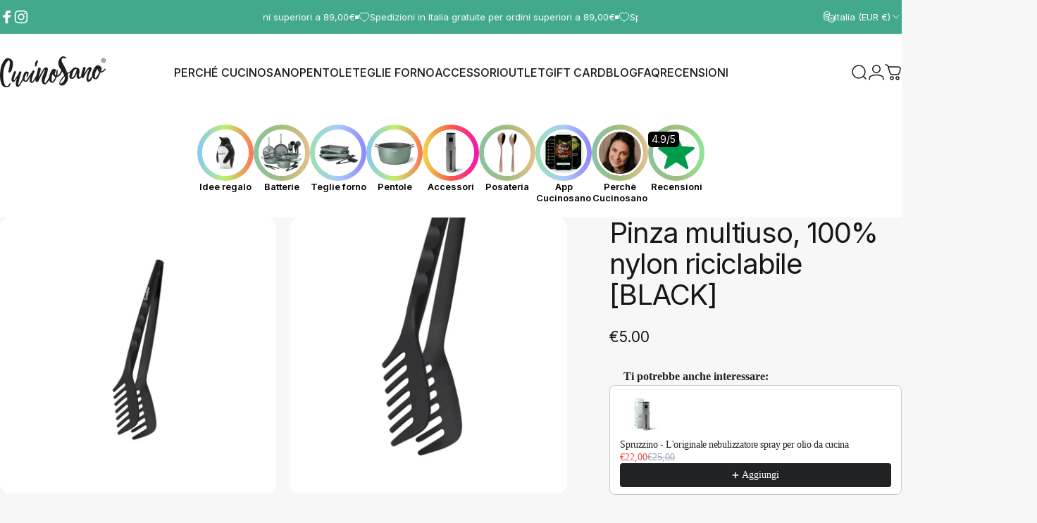

--- FILE ---
content_type: text/javascript; charset=utf-8
request_url: https://cucinosano.it/products/protezioni-antigraffio-salvapentole-separatori-antiscivolo-5-pezzi-perfetti-per-pentole-e-padelle-antiaderenti.js
body_size: 647
content:
{"id":4626279235723,"title":"Salvapentola antigraffio. Perfetti per proteggere pentole e padelle antiaderenti, 5 pezzi","handle":"protezioni-antigraffio-salvapentole-separatori-antiscivolo-5-pezzi-perfetti-per-pentole-e-padelle-antiaderenti","description":"Il modo migliore per proteggere le tue pentole e padelle Cucinosano\u003cbr\u003e\n\u003cul\u003e\n\u003cli\u003eIl set include 5 salvapentola resistenti, lunghi 38 cm ciascuno\u003cbr\u003eritagliabili in base alla misura delle varie padelle.\u003c\/li\u003e\n\u003cli\u003eAdatti per padelle di qualsiasi materiale\u003c\/li\u003e\n\u003cli\u003eAdatti per pentole, terracotte, padelle, casseruole, teglie da forno, vetro, ceramica, evitando che si scheggino o si blocchino una dentro l'altra\u003c\/li\u003e\n\u003cli\u003eLavabili a mano o in lavatrice.\u003c\/li\u003e\n\u003cli\u003eFacili da Usare - colloca i salvapentola tra pentole e padelle per evitare di graffiarle e farle durare più a lungo.\u003c\/li\u003e\n\u003cli\u003ePerfetti per impilare padelle e pentole in spazi ridotti e armadietti, in cassetti grandi e piccoli.\u003c\/li\u003e\n\u003cli\u003eMateriale di qualità: realizzato in ottimo feltro di poliestere con superficie antiscivolo per la massima stabilità di impilamento.\u003c\/li\u003e\n\u003c\/ul\u003e","published_at":"2021-03-17T11:36:10+01:00","created_at":"2020-03-07T11:15:21+01:00","vendor":"Cucinosano®","type":"Accessori cucina","tags":["accessori","SALE"],"price":1195,"price_min":1195,"price_max":1195,"available":true,"price_varies":false,"compare_at_price":990,"compare_at_price_min":990,"compare_at_price_max":990,"compare_at_price_varies":false,"variants":[{"id":32694640869515,"title":"Default Title","option1":"Default Title","option2":null,"option3":null,"sku":"1883","requires_shipping":true,"taxable":true,"featured_image":null,"available":true,"name":"Salvapentola antigraffio. Perfetti per proteggere pentole e padelle antiaderenti, 5 pezzi","public_title":null,"options":["Default Title"],"price":1195,"weight":200,"compare_at_price":990,"inventory_management":"shopify","barcode":"8054320616306","requires_selling_plan":false,"selling_plan_allocations":[]}],"images":["\/\/cdn.shopify.com\/s\/files\/1\/2274\/9677\/files\/Sottopentole_Cucinosano_1.webp?v=1717594932","\/\/cdn.shopify.com\/s\/files\/1\/2274\/9677\/files\/Sottopentole_Cucinosano_2.webp?v=1717594932"],"featured_image":"\/\/cdn.shopify.com\/s\/files\/1\/2274\/9677\/files\/Sottopentole_Cucinosano_1.webp?v=1717594932","options":[{"name":"Title","position":1,"values":["Default Title"]}],"url":"\/products\/protezioni-antigraffio-salvapentole-separatori-antiscivolo-5-pezzi-perfetti-per-pentole-e-padelle-antiaderenti","media":[{"alt":null,"id":47671060627788,"position":1,"preview_image":{"aspect_ratio":1.0,"height":1600,"width":1600,"src":"https:\/\/cdn.shopify.com\/s\/files\/1\/2274\/9677\/files\/Sottopentole_Cucinosano_1.webp?v=1717594932"},"aspect_ratio":1.0,"height":1600,"media_type":"image","src":"https:\/\/cdn.shopify.com\/s\/files\/1\/2274\/9677\/files\/Sottopentole_Cucinosano_1.webp?v=1717594932","width":1600},{"alt":null,"id":47671060660556,"position":2,"preview_image":{"aspect_ratio":1.0,"height":1600,"width":1600,"src":"https:\/\/cdn.shopify.com\/s\/files\/1\/2274\/9677\/files\/Sottopentole_Cucinosano_2.webp?v=1717594932"},"aspect_ratio":1.0,"height":1600,"media_type":"image","src":"https:\/\/cdn.shopify.com\/s\/files\/1\/2274\/9677\/files\/Sottopentole_Cucinosano_2.webp?v=1717594932","width":1600}],"requires_selling_plan":false,"selling_plan_groups":[]}

--- FILE ---
content_type: text/javascript; charset=utf-8
request_url: https://cucinosano.it/products/poggiamestoli-in-silicone.js
body_size: 492
content:
{"id":6583245602979,"title":"Poggia utensili da cucina in silicone","handle":"poggiamestoli-in-silicone","description":"\u003cp\u003e \u003c\/p\u003e\n\u003cdiv class=\"vcex-module vcex-bullets custom-icon\"\u003e\n\u003cmeta charset=\"utf-8\"\u003e\n\u003cdiv data-en-clipboard=\"true\" data-pm-slice=\"1 1 []\"\u003e\n\u003cdiv data-en-clipboard=\"true\" data-pm-slice=\"1 1 []\"\u003e\u003cspan\u003eConsente di separare \u003cmeta charset=\"utf-8\"\u003econtemporaneamente cucchiai, forchette, scolapasta e altri utensili da cucina.\u003c\/span\u003e\u003c\/div\u003e\n\u003cdiv\u003e\u003cspan\u003eGrazie al design antiscivolo nella parte inferiore l'acqua viene drenata mantenendo il tavolo della cucina pulito e ordinato.\u003c\/span\u003e\u003c\/div\u003e\n\u003c\/div\u003e\n\u003cdiv data-en-clipboard=\"true\" data-pm-slice=\"1 1 []\"\u003e\n\u003cul\u003e\n\u003cli\u003e\u003cspan\u003efacile da pulire, direttamente a mano, oppure in lavastoviglie\u003c\/span\u003e\u003c\/li\u003e\n\u003cli\u003e\u003cspan\u003emateriale flessibile, antiscivolo e privo di infarinatura o intagli così da rendere impossibile depositi o incrostazioni di cibo su di essi\u003c\/span\u003e\u003c\/li\u003e\n\u003cli\u003e\u003cspan\u003ecomodo anche come separatore utensili per cassetto cucina\u003c\/span\u003e\u003c\/li\u003e\n\u003cli\u003e\u003cspan\u003ebordo rialzato per evitare la fuoriuscita di sporco sul piano di lavoro.\u003c\/span\u003e\u003c\/li\u003e\n\u003cli\u003e\u003cspan\u003emateriale assolutamente non tossico, privo di odori e ostacolante nella proliferazione di germi e batteri. Privo di parti rigide e spigolose, morbido al tatto, può essere anche maneggiato da bambini al disotto dei tre anni.\u003c\/span\u003e\u003c\/li\u003e\n\u003cli\u003e\u003cspan\u003erealizzato in gel di silice alimentare di alta qualità, che è sicuro, non tossico, inodore, resistente alle alte temperature\u003c\/span\u003e\u003c\/li\u003e\n\u003c\/ul\u003e\n\u003cp\u003e\u003cspan\u003eMisure 14x14cm\u003c\/span\u003e\u003c\/p\u003e\n\u003c\/div\u003e\n\u003c\/div\u003e\n\u003cdiv\u003e\u003cbr\u003e\u003c\/div\u003e","published_at":"2021-03-17T11:02:37+01:00","created_at":"2021-03-15T16:09:43+01:00","vendor":"Cucinosano®","type":"Accessori cucina","tags":["accessori","SALE"],"price":1100,"price_min":1100,"price_max":1100,"available":true,"price_varies":false,"compare_at_price":990,"compare_at_price_min":990,"compare_at_price_max":990,"compare_at_price_varies":false,"variants":[{"id":39441967841443,"title":"Default Title","option1":"Default Title","option2":null,"option3":null,"sku":"1946","requires_shipping":true,"taxable":true,"featured_image":null,"available":true,"name":"Poggia utensili da cucina in silicone","public_title":null,"options":["Default Title"],"price":1100,"weight":100,"compare_at_price":990,"inventory_management":"shopify","barcode":"8054320616320","requires_selling_plan":false,"selling_plan_allocations":[]}],"images":["\/\/cdn.shopify.com\/s\/files\/1\/2274\/9677\/files\/Poggiamestoli_Cucinosano_3.webp?v=1762686370","\/\/cdn.shopify.com\/s\/files\/1\/2274\/9677\/files\/Poggiamestoli_Cucinosano_1.webp?v=1762686370","\/\/cdn.shopify.com\/s\/files\/1\/2274\/9677\/files\/Poggiamestoli_Cucinosano_2_1.webp?v=1762686370","\/\/cdn.shopify.com\/s\/files\/1\/2274\/9677\/files\/Poggiamestoli_Cucinosano_4.webp?v=1717580854"],"featured_image":"\/\/cdn.shopify.com\/s\/files\/1\/2274\/9677\/files\/Poggiamestoli_Cucinosano_3.webp?v=1762686370","options":[{"name":"Title","position":1,"values":["Default Title"]}],"url":"\/products\/poggiamestoli-in-silicone","media":[{"alt":null,"id":47666974818636,"position":1,"preview_image":{"aspect_ratio":1.0,"height":1600,"width":1600,"src":"https:\/\/cdn.shopify.com\/s\/files\/1\/2274\/9677\/files\/Poggiamestoli_Cucinosano_3.webp?v=1762686370"},"aspect_ratio":1.0,"height":1600,"media_type":"image","src":"https:\/\/cdn.shopify.com\/s\/files\/1\/2274\/9677\/files\/Poggiamestoli_Cucinosano_3.webp?v=1762686370","width":1600},{"alt":null,"id":47666974753100,"position":2,"preview_image":{"aspect_ratio":1.0,"height":1600,"width":1600,"src":"https:\/\/cdn.shopify.com\/s\/files\/1\/2274\/9677\/files\/Poggiamestoli_Cucinosano_1.webp?v=1762686370"},"aspect_ratio":1.0,"height":1600,"media_type":"image","src":"https:\/\/cdn.shopify.com\/s\/files\/1\/2274\/9677\/files\/Poggiamestoli_Cucinosano_1.webp?v=1762686370","width":1600},{"alt":null,"id":47667141902668,"position":3,"preview_image":{"aspect_ratio":1.0,"height":1600,"width":1600,"src":"https:\/\/cdn.shopify.com\/s\/files\/1\/2274\/9677\/files\/Poggiamestoli_Cucinosano_2_1.webp?v=1762686370"},"aspect_ratio":1.0,"height":1600,"media_type":"image","src":"https:\/\/cdn.shopify.com\/s\/files\/1\/2274\/9677\/files\/Poggiamestoli_Cucinosano_2_1.webp?v=1762686370","width":1600},{"alt":null,"id":47666974851404,"position":4,"preview_image":{"aspect_ratio":1.0,"height":1600,"width":1600,"src":"https:\/\/cdn.shopify.com\/s\/files\/1\/2274\/9677\/files\/Poggiamestoli_Cucinosano_4.webp?v=1717580854"},"aspect_ratio":1.0,"height":1600,"media_type":"image","src":"https:\/\/cdn.shopify.com\/s\/files\/1\/2274\/9677\/files\/Poggiamestoli_Cucinosano_4.webp?v=1717580854","width":1600}],"requires_selling_plan":false,"selling_plan_groups":[]}

--- FILE ---
content_type: text/javascript
request_url: https://cucinosano.it/cdn/shop/t/19/assets/cart.js?v=90537640107455922711762331346
body_size: 2693
content:
customElements.get("tab-list")||customElements.define("tab-list",class extends HTMLUListElement{constructor(){super(),this.controls.forEach(button=>button.addEventListener("click",this.handleButtonClick.bind(this)))}get controls(){return this._controls=this._controls||Array.from(this.querySelectorAll("[aria-controls]"))}handleButtonClick(event){event.preventDefault(),this.controls.forEach(button=>{button.setAttribute("aria-expanded","false"),document.getElementById(button.getAttribute("aria-controls"))?.removeAttribute("open")});const target=event.currentTarget;target.setAttribute("aria-expanded","true"),document.getElementById(target.getAttribute("aria-controls"))?.setAttribute("open","")}reset(){this.controls[0].dispatchEvent(new Event("click"))}},{extends:"ul"}),customElements.get("cart-drawer")||customElements.define("cart-drawer",class extends DrawerElement{constructor(){super(),this.onPrepareBundledSectionsListener=this.onPrepareBundledSections.bind(this),this.onCartRefreshListener=this.onCartRefresh.bind(this)}get sectionId(){return this.getAttribute("data-section-id")}get shouldAppendToBody(){return!1}get recentlyViewed(){return this.querySelector("recently-viewed")}get tabList(){return this.querySelector('[is="tab-list"]')}connectedCallback(){super.connectedCallback(),document.addEventListener("cart:bundled-sections",this.onPrepareBundledSectionsListener),document.addEventListener("cart:refresh",this.onCartRefreshListener),this.recentlyViewed&&this.recentlyViewed.addEventListener("is-empty",this.onRecentlyViewedEmpty.bind(this))}disconnectedCallback(){super.disconnectedCallback(),document.removeEventListener("cart:bundled-sections",this.onPrepareBundledSectionsListener),document.removeEventListener("cart:refresh",this.onCartRefreshListener)}onPrepareBundledSections(event){event.detail.sections.push(this.sectionId)}onRecentlyViewedEmpty(){this.recentlyViewed.innerHTML=`
        <div class="drawer__scrollable relative flex justify-center items-start grow shrink text-center">
          <div class="drawer__empty grid gap-5 md:gap-8">
            <p class="drawer__empty-text h2 heading leading-none tracking-tight">${theme.strings.recentlyViewedEmpty}</p>
          </div>
        </div>
        `}async onCartRefresh(event){const id=`MiniCart-${this.sectionId}`;if(document.getElementById(id)===null)return;const responseText=await(await fetch(`${theme.routes.root_url}?section_id=${this.sectionId}`)).text(),parsedHTML=new DOMParser().parseFromString(responseText,"text/html");document.getElementById(id).innerHTML=parsedHTML.getElementById(id).innerHTML,event.detail.open===!0&&this.show()}show(focusElement=null,animate=!0){super.show(focusElement,animate),this.tabList&&(this.tabList.reset(),this.open&&theme.a11y.trapFocus(this,this.focusElement))}}),customElements.get("cart-remove-button")||customElements.define("cart-remove-button",class extends HTMLAnchorElement{constructor(){super(),this.addEventListener("click",event=>{event.preventDefault(),this.closest("cart-items").updateQuantity(this.getAttribute("data-index"),0)})}},{extends:"a"}),customElements.get("cart-items")||customElements.define("cart-items",class extends HTMLElement{cartUpdateUnsubscriber=void 0;constructor(){super(),this.addEventListener("change",theme.utils.debounce(this.onChange.bind(this),300)),this.cartUpdateUnsubscriber=theme.pubsub.subscribe(theme.pubsub.PUB_SUB_EVENTS.cartUpdate,this.onCartUpdate.bind(this))}get sectionId(){return this.getAttribute("data-section-id")}disconnectedCallback(){this.cartUpdateUnsubscriber&&this.cartUpdateUnsubscriber()}onChange(event){this.validateQuantity(event)}onCartUpdate(event){if(event.cart.errors){this.onCartError(event.cart.errors,event.target);return}const sectionToRender=new DOMParser().parseFromString(event.cart.sections[this.sectionId],"text/html"),miniCart=document.querySelector(`#MiniCart-${this.sectionId}`);if(miniCart){const updatedElement=sectionToRender.querySelector(`#MiniCart-${this.sectionId}`);if(updatedElement){if(event.source==="cart-discount"){const cartDiscount=updatedElement.querySelector(`#CartDiscount-${this.sectionId}`);cartDiscount&&(cartDiscount.hidden=!1,cartDiscount.setAttribute("open","immediate"),cartDiscount.setAttribute("active",""))}miniCart.innerHTML=updatedElement.innerHTML}}const mainCart=document.querySelector(`#MainCart-${this.sectionId}`);if(mainCart){const updatedElement=sectionToRender.querySelector(`#MainCart-${this.sectionId}`);if(updatedElement){if(event.source==="cart-discount"){const cartDiscount=updatedElement.querySelector(`#CartDiscount-${this.sectionId}`);cartDiscount&&(cartDiscount.hidden=!1,cartDiscount.setAttribute("open",""),cartDiscount.setAttribute("aria-expanded","true"))}const scrollTop=window.scrollY;mainCart.innerHTML=updatedElement.innerHTML,event.source==="cart-discount"&&requestIdleCallback(()=>{window.scrollTo({top:scrollTop,behavior:"instant"})})}else mainCart.closest(".cart").classList.add("is-empty"),mainCart.remove()}const lineItem=document.getElementById(`CartItem-${event.line}`)||document.getElementById(`CartDrawer-Item-${event.line}`);lineItem&&lineItem.querySelector(`[name="${event.name}"]`)?theme.a11y.trapFocus(mainCart||miniCart,lineItem.querySelector(`[name="${event.name}"]`)):event.cart.item_count===0?miniCart?theme.a11y.trapFocus(miniCart,miniCart.querySelector("a")):theme.a11y.trapFocus(document.querySelector(".empty-state"),document.querySelector(".empty-state__link")):miniCart?theme.a11y.trapFocus(miniCart,miniCart.querySelector(".horizontal-product__title")):theme.a11y.trapFocus(mainCart,mainCart.querySelector(".cart__item-title")),document.dispatchEvent(new CustomEvent("cart:updated",{detail:{cart:event.cart}}))}onCartError(errors,target){if(target){this.disableLoading(target.getAttribute("data-index")),this.setValidity(target,errors);return}else window.location.href=theme.routes.cart_url;alert(errors)}updateQuantity(line,quantity,name,target){this.enableLoading(line);let sectionsToBundle=[];document.documentElement.dispatchEvent(new CustomEvent("cart:bundled-sections",{bubbles:!0,detail:{sections:sectionsToBundle}}));const body=JSON.stringify({id:line,quantity,sections:sectionsToBundle});fetch(theme.routes.cart_change_url,{...theme.utils.fetchConfig(),body}).then(response=>response.json()).then(parsedState=>{theme.pubsub.publish(theme.pubsub.PUB_SUB_EVENTS.cartUpdate,{source:"cart-items",cart:parsedState,target,line,name})}).catch(error=>{error.name==="AbortError"?console.log("Fetch aborted by user"):console.error(error)})}enableLoading(line){this.classList.add("pointer-events-none");const loader=document.getElementById(`Loader-${this.sectionId}-${line}`);loader&&(loader.hidden=!1)}disableLoading(line){this.classList.remove("pointer-events-none");const loader=document.getElementById(`Loader-${this.sectionId}-${line}`);loader&&(loader.hidden=!0)}setValidity(target,message){target.setCustomValidity(message),target.reportValidity(),target.value=target.defaultValue,target.select()}validateQuantity(event){const target=event.target,inputValue=parseInt(target.value),index=target.getAttribute("data-index");let message="";inputValue<parseInt(target.getAttribute("data-min"))?message=theme.quickOrderListStrings.minError.replace("[min]",target.getAttribute("data-min")):inputValue>parseInt(target.max)?message=theme.quickOrderListStrings.maxError.replace("[max]",target.max):inputValue%parseInt(target.step)!==0&&(message=theme.quickOrderListStrings.stepError.replace("[step]",target.step)),message?this.setValidity(target,message):(target.setCustomValidity(""),target.reportValidity(),this.updateQuantity(index,inputValue,document.activeElement.getAttribute("name"),target))}}),customElements.get("cart-note")||customElements.define("cart-note",class extends HTMLElement{constructor(){super(),this.addEventListener("change",theme.utils.debounce(this.onChange.bind(this),300))}onChange(event){const body=JSON.stringify({note:event.target.value});fetch(theme.routes.cart_update_url,{...theme.utils.fetchConfig(),body})}}),customElements.get("main-cart")||customElements.define("main-cart",class extends HTMLElement{constructor(){super(),document.addEventListener("cart:bundled-sections",this.onPrepareBundledSections.bind(this))}get sectionId(){return this.getAttribute("data-section-id")}onPrepareBundledSections(event){event.detail.sections.push(this.sectionId)}}),customElements.get("country-province")||customElements.define("country-province",class extends HTMLElement{constructor(){super(),this.provinceElement=this.querySelector('[name="address[province]"]'),this.countryElement=this.querySelector('[name="address[country]"]'),this.countryElement.addEventListener("change",this.handleCountryChange.bind(this)),this.getAttribute("country")!==""?(this.countryElement.selectedIndex=Math.max(0,Array.from(this.countryElement.options).findIndex(option=>option.textContent===this.getAttribute("data-country"))),this.countryElement.dispatchEvent(new Event("change"))):this.handleCountryChange()}handleCountryChange(){const option=this.countryElement.options[this.countryElement.selectedIndex],provinces=JSON.parse(option.getAttribute("data-provinces"));this.provinceElement.parentElement.hidden=provinces.length===0,provinces.length!==0&&(this.provinceElement.innerHTML="",provinces.forEach(data=>{const selected=data[1]===this.getAttribute("data-province");this.provinceElement.options.add(new Option(data[1],data[0],selected,selected))}))}}),customElements.get("shipping-calculator")||customElements.define("shipping-calculator",class extends HTMLFormElement{constructor(){super(),this.onSubmitHandler=this.onSubmit.bind(this)}connectedCallback(){this.submitButton=this.querySelector('[type="submit"]'),this.resultsElement=this.lastElementChild,this.submitButton.addEventListener("click",this.onSubmitHandler)}disconnectedCallback(){this.abortController?.abort(),this.submitButton.removeEventListener("click",this.onSubmitHandler)}onSubmit(event){event.preventDefault(),this.abortController?.abort(),this.abortController=new AbortController;const zip=this.querySelector('[name="address[zip]"]').value,country=this.querySelector('[name="address[country]"]').value,province=this.querySelector('[name="address[province]"]').value;this.submitButton.setAttribute("aria-busy","true");const body=JSON.stringify({shipping_address:{zip,country,province}});let sectionUrl=`${theme.routes.cart_url}/shipping_rates.json`;sectionUrl=sectionUrl.replace("//","/"),fetch(sectionUrl,{...theme.utils.fetchConfig("javascript"),body,signal:this.abortController.signal}).then(response=>response.json()).then(parsedState=>{parsedState.shipping_rates?this.formatShippingRates(parsedState.shipping_rates):this.formatError(parsedState)}).catch(error=>{error.name==="AbortError"?console.log("Fetch aborted by user"):console.error(error)}).finally(()=>{this.resultsElement.hidden=!1,this.submitButton.removeAttribute("aria-busy")})}formatError(errors){const shippingRatesList=Object.keys(errors).map(errorKey=>`<li>${errors[errorKey]}</li>`);this.resultsElement.classList.remove("alert--success"),this.resultsElement.classList.add("alert--error"),this.resultsElement.lastElementChild.innerHTML=`
          <p>${theme.shippingCalculatorStrings.error}</p>
          <ul class="list-disc grid gap-2" role="list">${shippingRatesList.join("")}</ul>
        `}formatShippingRates(shippingRates){const shippingRatesList=shippingRates.map(({presentment_name,currency,price})=>`<li>${presentment_name}: ${currency} ${price}</li>`);shippingRates.length?(this.resultsElement.classList.remove("alert--error"),this.resultsElement.classList.add("alert--success")):(this.resultsElement.classList.remove("alert--success"),this.resultsElement.classList.add("alert--error")),this.resultsElement.lastElementChild.innerHTML=`
          <p>${shippingRates.length===0?theme.shippingCalculatorStrings.notFound:shippingRates.length===1?theme.shippingCalculatorStrings.oneResult:theme.shippingCalculatorStrings.multipleResults}</p>
          ${shippingRatesList===""?"":`<ul class="list-disc grid gap-2" role="list">${shippingRatesList.join("")}</ul>`}
        `}},{extends:"form"}),customElements.get("cart-discount")||customElements.define("cart-discount",class extends HTMLFormElement{constructor(){super(),this.onApplyDiscount=this.applyDiscount.bind(this)}get sectionId(){return this.getAttribute("data-section-id")}connectedCallback(){this.submitButton=this.querySelector('[type="submit"]'),this.resultsElement=this.lastElementChild,this.submitButton.addEventListener("click",this.onApplyDiscount)}disconnectedCallback(){this.abortController?.abort(),this.submitButton.removeEventListener("click",this.onApplyDiscount)}applyDiscount(event){event.preventDefault();const discountCode=this.querySelector('[name="discount"]');if(!(discountCode instanceof HTMLInputElement)||typeof this.getAttribute("data-section-id")!="string")return;this.abortController?.abort(),this.abortController=new AbortController;const discountCodeValue=discountCode.value.trim();if(discountCodeValue==="")return;const existingDiscounts=this.existingDiscounts();if(existingDiscounts.includes(discountCodeValue))return;this.setDiscountError(""),this.submitButton.setAttribute("aria-busy","true");const body=JSON.stringify({discount:[...existingDiscounts,discountCodeValue].join(","),sections:[this.sectionId]});fetch(theme.routes.cart_update_url,{...theme.utils.fetchConfig("json"),body,signal:this.abortController.signal}).then(response=>response.json()).then(parsedState=>{if(parsedState.discount_codes.find(discount=>discount.code===discountCodeValue&&discount.applicable===!1)){discountCode.value="",this.setDiscountError(theme.discountStrings.error);return}const newHtml=parsedState.sections[this.sectionId],section=new DOMParser().parseFromString(newHtml,"text/html").getElementById(`shopify-section-${this.sectionId}`);if(section){const discountCodes=section?.querySelectorAll('button[is="discount-remove"]')||[],codes=Array.from(discountCodes).map(element=>element instanceof HTMLButtonElement?element.getAttribute("data-discount"):null).filter(Boolean);if(codes.length===existingDiscounts.length&&codes.every(code=>existingDiscounts.includes(code))&&parsedState.discount_codes.find(discount=>discount.code===discountCodeValue&&discount.applicable===!0)){discountCode.value="",this.setDiscountError(theme.discountStrings.shippingError);return}}theme.pubsub.publish(theme.pubsub.PUB_SUB_EVENTS.cartUpdate,{source:"cart-discount",cart:parsedState})}).catch(error=>{error.name==="AbortError"?console.log("Fetch aborted by user"):console.error(error)}).finally(()=>{this.submitButton.removeAttribute("aria-busy")})}removeDiscount(event){if(event instanceof KeyboardEvent&&event.key!=="Enter"||!(event instanceof MouseEvent))return;const discountCode=event.target.getAttribute("data-discount");if(!discountCode)return;const existingDiscounts=this.existingDiscounts(),index=existingDiscounts.indexOf(discountCode);if(index===-1)return;existingDiscounts.splice(index,1),this.abortController?.abort(),this.abortController=new AbortController,this.setDiscountError(""),event.target.setAttribute("loading","");const body=JSON.stringify({discount:existingDiscounts.join(","),sections:[this.sectionId]});fetch(theme.routes.cart_update_url,{...theme.utils.fetchConfig("json"),body,signal:this.abortController.signal}).then(response=>response.json()).then(parsedState=>{theme.pubsub.publish(theme.pubsub.PUB_SUB_EVENTS.cartUpdate,{source:"cart-discount",cart:parsedState})}).catch(error=>{error.name==="AbortError"?console.log("Fetch aborted by user"):console.error(error)}).finally(()=>{event.target.removeAttribute("loading")})}existingDiscounts(){const discountCodes=[],discountPills=this.querySelectorAll('button[is="discount-remove"]');for(const pill of discountPills)pill.hasAttribute("data-discount")&&discountCodes.push(pill.getAttribute("data-discount"));return discountCodes}setDiscountError(error){this.resultsElement.lastElementChild.textContent=error,this.resultsElement.hidden=error.length===0}},{extends:"form"}),customElements.get("discount-remove")||customElements.define("discount-remove",class extends MagnetButton{constructor(){super(),this.addEventListener("click",this.onClick)}onClick(event){const form=this.closest('form[is="cart-discount"]')||document.querySelector('form[is="cart-discount"]');form&&(event.preventDefault(),form.removeDiscount(event))}},{extends:"button"});
//# sourceMappingURL=/cdn/shop/t/19/assets/cart.js.map?v=90537640107455922711762331346


--- FILE ---
content_type: text/javascript; charset=utf-8
request_url: https://cucinosano.it/products/nebulizzatore-spray-da-cucina.js
body_size: 978
content:
{"id":4292707319947,"title":"Spruzzino - L'originale nebulizzatore spray per olio da cucina","handle":"nebulizzatore-spray-da-cucina","description":"\u003cul class=\"ul1\" data-mce-fragment=\"1\"\u003e\n\u003cli class=\"li1\" data-mce-fragment=\"1\"\u003e\n\u003cspan class=\"s1\" data-mce-fragment=\"1\"\u003e\u003c\/span\u003eL'originale professionale con nebulizzatore da 18 componenti\u003c\/li\u003e\n\u003cli class=\"li1\" data-mce-fragment=\"1\"\u003e\n\u003cspan class=\"s1\" data-mce-fragment=\"1\"\u003e\u003c\/span\u003eUtilizzabile con olio e altri liquidi alimentari a bassa densità*\u003c\/li\u003e\n\u003cli class=\"li1\" data-mce-fragment=\"1\"\u003e\n\u003cspan class=\"s1\" data-mce-fragment=\"1\"\u003e\u003c\/span\u003eInvolucro esterno in acciaio inox\u003c\/li\u003e\n\u003cli class=\"li1\" data-mce-fragment=\"1\"\u003e\n\u003cspan class=\"s1\" data-mce-fragment=\"1\"\u003e\u003c\/span\u003eOttimizza il consumo di olio\u003c\/li\u003e\n\u003cli class=\"li1\" data-mce-fragment=\"1\"\u003e\n\u003cspan class=\"s1\" data-mce-fragment=\"1\"\u003e\u003c\/span\u003eBPA free e senza formaldeide\u003c\/li\u003e\n\u003cli class=\"li1\" data-mce-fragment=\"1\"\u003e\n\u003cspan class=\"s1\" data-mce-fragment=\"1\"\u003e\u003c\/span\u003eContenuto massimo: 110 ml\u003c\/li\u003e\n\u003c\/ul\u003e\n\u003cp class=\"p1\" data-mce-fragment=\"1\"\u003eBottiglia spray in plastica di alta qualità\u003cb data-mce-fragment=\"1\"\u003e \u003c\/b\u003e\u003cspan class=\"s2\" data-mce-fragment=\"1\"\u003e\u003cb data-mce-fragment=\"1\"\u003esenza BPA\u003c\/b\u003e\u003c\/span\u003e con fondo ed erogatore in acciaio inox\u003cb data-mce-fragment=\"1\"\u003e,\u003c\/b\u003e dotato di tacche con misurimetro.\u003c\/p\u003e\n\u003cp class=\"p1\" data-mce-fragment=\"1\"\u003eLo spruzzino è caratterizzato da un elegante design antiscivolo con un involucro esterno in acciaio inox per prevenire rotture in caso di caduta.\u003c\/p\u003e\n\u003cp class=\"p1\" data-mce-fragment=\"1\"\u003ePerfetto sia in fase di cottura per pentole antiaderenti sia in tavola per i condimenti.\u003c\/p\u003e\n\u003cp class=\"p1\" data-mce-fragment=\"1\"\u003eL’erogatore consente una doppia nebulizzazione:\u003c\/p\u003e\n\u003cul class=\"ul1\" data-mce-fragment=\"1\"\u003e\n\u003cli class=\"li1\" data-mce-fragment=\"1\"\u003e\n\u003cspan class=\"s1\" data-mce-fragment=\"1\"\u003e\u003c\/span\u003eCon una pressione lenta e parziale è possibile ottenere un getto diretto e una maggiore quantità di olio ideale per preparazioni come il soffritto.\u003c\/li\u003e\n\u003cli class=\"li1\" data-mce-fragment=\"1\"\u003e\n\u003cspan class=\"s1\" data-mce-fragment=\"1\"\u003e\u003c\/span\u003eCon una pressione uniforme e costante lungo tutta la corsa del pistone si otterrà una nebulizzazione dell’olio.\u003c\/li\u003e\n\u003c\/ul\u003e\n\u003cp class=\"p1\" data-mce-fragment=\"1\"\u003e*Progettato per nebulizzare olio di oliva, olio di girasole, salsa di soia, acqua, succo di limone, aceto di mele e aceto di vino.\u003c\/p\u003e","published_at":"2023-01-23T09:05:58+01:00","created_at":"2019-10-23T19:07:40+02:00","vendor":"Cucinosano®","type":"Accessori cucina","tags":["nebulizzatore","spruzzino"],"price":2200,"price_min":2200,"price_max":2200,"available":true,"price_varies":false,"compare_at_price":2500,"compare_at_price_min":2500,"compare_at_price_max":2500,"compare_at_price_varies":false,"variants":[{"id":30939037433995,"title":"Default Title","option1":"Default Title","option2":null,"option3":null,"sku":"2085","requires_shipping":true,"taxable":true,"featured_image":null,"available":true,"name":"Spruzzino - L'originale nebulizzatore spray per olio da cucina","public_title":null,"options":["Default Title"],"price":2200,"weight":200,"compare_at_price":2500,"inventory_management":"shopify","barcode":"8054320616344","requires_selling_plan":false,"selling_plan_allocations":[]}],"images":["\/\/cdn.shopify.com\/s\/files\/1\/2274\/9677\/files\/Spruzzino_Cucinosano_2.webp?v=1717579079","\/\/cdn.shopify.com\/s\/files\/1\/2274\/9677\/files\/Spruzzino_Cucinosano_1.webp?v=1717579079","\/\/cdn.shopify.com\/s\/files\/1\/2274\/9677\/files\/Spruzzino_Cucinosano_0.webp?v=1717579079"],"featured_image":"\/\/cdn.shopify.com\/s\/files\/1\/2274\/9677\/files\/Spruzzino_Cucinosano_2.webp?v=1717579079","options":[{"name":"Title","position":1,"values":["Default Title"]}],"url":"\/products\/nebulizzatore-spray-da-cucina","media":[{"alt":null,"id":47666672075084,"position":1,"preview_image":{"aspect_ratio":1.0,"height":1600,"width":1600,"src":"https:\/\/cdn.shopify.com\/s\/files\/1\/2274\/9677\/files\/Spruzzino_Cucinosano_2.webp?v=1717579079"},"aspect_ratio":1.0,"height":1600,"media_type":"image","src":"https:\/\/cdn.shopify.com\/s\/files\/1\/2274\/9677\/files\/Spruzzino_Cucinosano_2.webp?v=1717579079","width":1600},{"alt":null,"id":47666672042316,"position":2,"preview_image":{"aspect_ratio":1.0,"height":1600,"width":1600,"src":"https:\/\/cdn.shopify.com\/s\/files\/1\/2274\/9677\/files\/Spruzzino_Cucinosano_1.webp?v=1717579079"},"aspect_ratio":1.0,"height":1600,"media_type":"image","src":"https:\/\/cdn.shopify.com\/s\/files\/1\/2274\/9677\/files\/Spruzzino_Cucinosano_1.webp?v=1717579079","width":1600},{"alt":null,"id":47666672009548,"position":3,"preview_image":{"aspect_ratio":1.0,"height":1600,"width":1600,"src":"https:\/\/cdn.shopify.com\/s\/files\/1\/2274\/9677\/files\/Spruzzino_Cucinosano_0.webp?v=1717579079"},"aspect_ratio":1.0,"height":1600,"media_type":"image","src":"https:\/\/cdn.shopify.com\/s\/files\/1\/2274\/9677\/files\/Spruzzino_Cucinosano_0.webp?v=1717579079","width":1600}],"requires_selling_plan":false,"selling_plan_groups":[]}

--- FILE ---
content_type: application/javascript
request_url: https://ecommplugins-trustboxsettings.trustpilot.com/cucinosano.myshopify.com.js?settings=1625685854035&shop=cucinosano.myshopify.com
body_size: 246
content:
const trustpilot_trustbox_settings = {"trustboxes":[],"activeTrustbox":0,"pageUrls":{"landing":"https://cucinosano.myshopify.com","category":"https://cucinosano.myshopify.com/collections/accessori","product":"https://cucinosano.myshopify.com/products/libro-cucinosano-cucinare-mi-ha-slavato-la-vita-edizione-limitata"}};
dispatchEvent(new CustomEvent('trustpilotTrustboxSettingsLoaded'));

--- FILE ---
content_type: text/javascript; charset=utf-8
request_url: https://cucinosano.it/products/protezioni-antigraffio-salvapentole-separatori-antiscivolo-5-pezzi-perfetti-per-pentole-e-padelle-antiaderenti.js
body_size: 145
content:
{"id":4626279235723,"title":"Salvapentola antigraffio. Perfetti per proteggere pentole e padelle antiaderenti, 5 pezzi","handle":"protezioni-antigraffio-salvapentole-separatori-antiscivolo-5-pezzi-perfetti-per-pentole-e-padelle-antiaderenti","description":"Il modo migliore per proteggere le tue pentole e padelle Cucinosano\u003cbr\u003e\n\u003cul\u003e\n\u003cli\u003eIl set include 5 salvapentola resistenti, lunghi 38 cm ciascuno\u003cbr\u003eritagliabili in base alla misura delle varie padelle.\u003c\/li\u003e\n\u003cli\u003eAdatti per padelle di qualsiasi materiale\u003c\/li\u003e\n\u003cli\u003eAdatti per pentole, terracotte, padelle, casseruole, teglie da forno, vetro, ceramica, evitando che si scheggino o si blocchino una dentro l'altra\u003c\/li\u003e\n\u003cli\u003eLavabili a mano o in lavatrice.\u003c\/li\u003e\n\u003cli\u003eFacili da Usare - colloca i salvapentola tra pentole e padelle per evitare di graffiarle e farle durare più a lungo.\u003c\/li\u003e\n\u003cli\u003ePerfetti per impilare padelle e pentole in spazi ridotti e armadietti, in cassetti grandi e piccoli.\u003c\/li\u003e\n\u003cli\u003eMateriale di qualità: realizzato in ottimo feltro di poliestere con superficie antiscivolo per la massima stabilità di impilamento.\u003c\/li\u003e\n\u003c\/ul\u003e","published_at":"2021-03-17T11:36:10+01:00","created_at":"2020-03-07T11:15:21+01:00","vendor":"Cucinosano®","type":"Accessori cucina","tags":["accessori","SALE"],"price":1195,"price_min":1195,"price_max":1195,"available":true,"price_varies":false,"compare_at_price":990,"compare_at_price_min":990,"compare_at_price_max":990,"compare_at_price_varies":false,"variants":[{"id":32694640869515,"title":"Default Title","option1":"Default Title","option2":null,"option3":null,"sku":"1883","requires_shipping":true,"taxable":true,"featured_image":null,"available":true,"name":"Salvapentola antigraffio. Perfetti per proteggere pentole e padelle antiaderenti, 5 pezzi","public_title":null,"options":["Default Title"],"price":1195,"weight":200,"compare_at_price":990,"inventory_management":"shopify","barcode":"8054320616306","requires_selling_plan":false,"selling_plan_allocations":[]}],"images":["\/\/cdn.shopify.com\/s\/files\/1\/2274\/9677\/files\/Sottopentole_Cucinosano_1.webp?v=1717594932","\/\/cdn.shopify.com\/s\/files\/1\/2274\/9677\/files\/Sottopentole_Cucinosano_2.webp?v=1717594932"],"featured_image":"\/\/cdn.shopify.com\/s\/files\/1\/2274\/9677\/files\/Sottopentole_Cucinosano_1.webp?v=1717594932","options":[{"name":"Title","position":1,"values":["Default Title"]}],"url":"\/products\/protezioni-antigraffio-salvapentole-separatori-antiscivolo-5-pezzi-perfetti-per-pentole-e-padelle-antiaderenti","media":[{"alt":null,"id":47671060627788,"position":1,"preview_image":{"aspect_ratio":1.0,"height":1600,"width":1600,"src":"https:\/\/cdn.shopify.com\/s\/files\/1\/2274\/9677\/files\/Sottopentole_Cucinosano_1.webp?v=1717594932"},"aspect_ratio":1.0,"height":1600,"media_type":"image","src":"https:\/\/cdn.shopify.com\/s\/files\/1\/2274\/9677\/files\/Sottopentole_Cucinosano_1.webp?v=1717594932","width":1600},{"alt":null,"id":47671060660556,"position":2,"preview_image":{"aspect_ratio":1.0,"height":1600,"width":1600,"src":"https:\/\/cdn.shopify.com\/s\/files\/1\/2274\/9677\/files\/Sottopentole_Cucinosano_2.webp?v=1717594932"},"aspect_ratio":1.0,"height":1600,"media_type":"image","src":"https:\/\/cdn.shopify.com\/s\/files\/1\/2274\/9677\/files\/Sottopentole_Cucinosano_2.webp?v=1717594932","width":1600}],"requires_selling_plan":false,"selling_plan_groups":[]}

--- FILE ---
content_type: text/javascript; charset=utf-8
request_url: https://cucinosano.it/products/pinza-multiuso-100-nylon-riciclabile-black.js
body_size: 12
content:
{"id":6540903022755,"title":"Pinza multiuso, 100% nylon riciclabile [BLACK]","handle":"pinza-multiuso-100-nylon-riciclabile-black","description":"\u003cp\u003e \u003c\/p\u003e\n\u003cdiv class=\"vcex-module vcex-bullets custom-icon\"\u003e\n\u003cul\u003e\n\u003cli\u003ePinza multiuso utilissima per la pasta lunga ma anche per girare verdure in padella o sulla bistecchiera senza romperle!\u003cbr\u003e\n\u003c\/li\u003e\n\u003c\/ul\u003e\n\u003cul\u003e\n\u003cli\u003e100% Nylon riciclabile\u003cbr\u003e\n\u003c\/li\u003e\n\u003cli\u003eResistente ad alte temperature\u003c\/li\u003e\n\u003cli\u003eNon assorbe odori\u003c\/li\u003e\n\u003cli\u003ePiacevole al tatto grazie al rivestimento soft-touch\u003c\/li\u003e\n\u003cli\u003e100% Made in Italy\u003c\/li\u003e\n\u003c\/ul\u003e\n\u003cul\u003e\u003c\/ul\u003e\n\u003c\/div\u003e\n\u003cp\u003e \u003c\/p\u003e\n\u003cp\u003e\u003cspan\u003eUtensile \u003c\/span\u003e\u003cstrong\u003epratico e leggero\u003c\/strong\u003e\u003cspan\u003e indispensabile per la cucina professionale e casalinga. Non lascia graffi né tagli, non assorbe aromi o odori.\u003c\/span\u003e\u003c\/p\u003e\n\u003cp\u003e\u003cbr\u003e\u003c\/p\u003e","published_at":"2021-03-01T08:43:03+01:00","created_at":"2021-02-26T13:26:46+01:00","vendor":"Cucinosano®","type":"Accessori cucina","tags":["accessori"],"price":500,"price_min":500,"price_max":500,"available":true,"price_varies":false,"compare_at_price":499,"compare_at_price_min":499,"compare_at_price_max":499,"compare_at_price_varies":false,"variants":[{"id":39269325832355,"title":"Default Title","option1":"Default Title","option2":null,"option3":null,"sku":"2077","requires_shipping":true,"taxable":true,"featured_image":null,"available":true,"name":"Pinza multiuso, 100% nylon riciclabile [BLACK]","public_title":null,"options":["Default Title"],"price":500,"weight":100,"compare_at_price":499,"inventory_management":"shopify","barcode":"8054320616177","requires_selling_plan":false,"selling_plan_allocations":[]}],"images":["\/\/cdn.shopify.com\/s\/files\/1\/2274\/9677\/files\/Pinza_A_Cucinosano_1.webp?v=1717581559","\/\/cdn.shopify.com\/s\/files\/1\/2274\/9677\/files\/Pinza_A_Cucinosano_2.webp?v=1717581559"],"featured_image":"\/\/cdn.shopify.com\/s\/files\/1\/2274\/9677\/files\/Pinza_A_Cucinosano_1.webp?v=1717581559","options":[{"name":"Title","position":1,"values":["Default Title"]}],"url":"\/products\/pinza-multiuso-100-nylon-riciclabile-black","media":[{"alt":null,"id":47667303416140,"position":1,"preview_image":{"aspect_ratio":1.0,"height":1600,"width":1600,"src":"https:\/\/cdn.shopify.com\/s\/files\/1\/2274\/9677\/files\/Pinza_A_Cucinosano_1.webp?v=1717581559"},"aspect_ratio":1.0,"height":1600,"media_type":"image","src":"https:\/\/cdn.shopify.com\/s\/files\/1\/2274\/9677\/files\/Pinza_A_Cucinosano_1.webp?v=1717581559","width":1600},{"alt":null,"id":47667303579980,"position":2,"preview_image":{"aspect_ratio":1.0,"height":1600,"width":1600,"src":"https:\/\/cdn.shopify.com\/s\/files\/1\/2274\/9677\/files\/Pinza_A_Cucinosano_2.webp?v=1717581559"},"aspect_ratio":1.0,"height":1600,"media_type":"image","src":"https:\/\/cdn.shopify.com\/s\/files\/1\/2274\/9677\/files\/Pinza_A_Cucinosano_2.webp?v=1717581559","width":1600}],"requires_selling_plan":false,"selling_plan_groups":[]}

--- FILE ---
content_type: text/javascript
request_url: https://cdn.shopify.com/extensions/019bdbb7-d1c9-704d-94c5-92fee5d6db7e/essential-post-purchase-upsell-921/assets/AppBlock-DI_R1rOi.js
body_size: -439
content:
import{B as g,D as F,E as T,j as C,c as I,T as y,i as s,k as h,u as a,F as A,G as D}from"./stylex-B37MODdy.js";const q=({liquidProps:u,offerType:o})=>{const{funnels:l,productPageCollectionIds:c,cartItems:p,firstShopProductId:f,productPageProduct:n,shopMoneyFormat:i}=g({liquidProps:u}),{cartItems:e}=F({liquidCartItems:p}),t=l.filter(m=>T({funnel:m})===o),P=C({funnels:t,productPageProduct:n,productPageCollectionIds:c,placementType:I.PRODUCT_PAGE}),d=y(()=>s()?h({funnels:t,cartItems:e}):null,[t,e]),r=s()?d:P;return r?a(D,{cartItems:e,children:a(A,{funnel:r,productPageProduct:n,cartItems:e,firstShopProductId:f,shopMoneyFormat:i})}):null};export{q as A};
